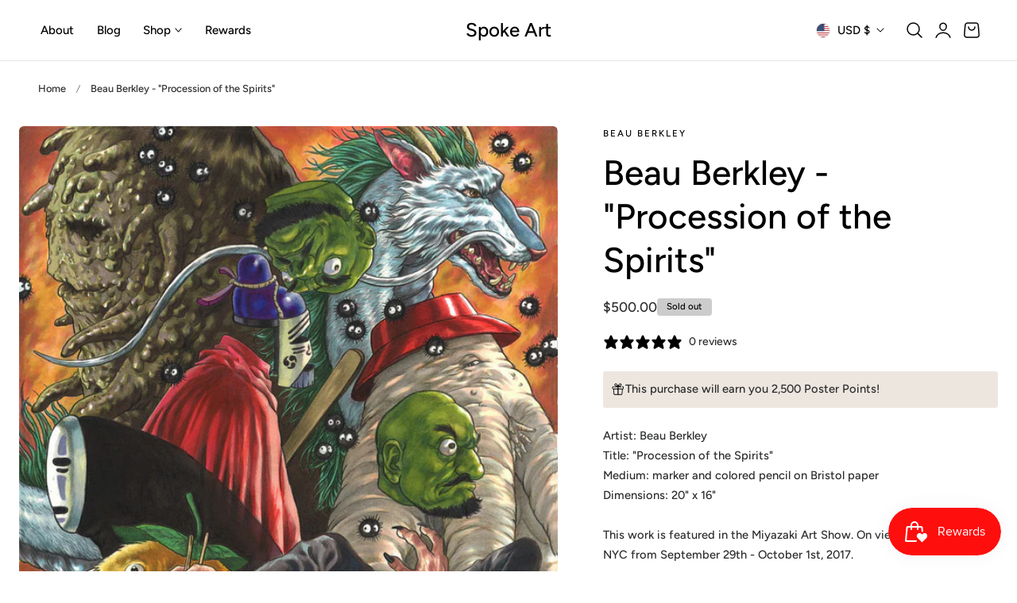

--- FILE ---
content_type: text/javascript
request_url: https://spoke-art.com/cdn/shop/t/20/assets/scroll-to-top.js?v=141698262247569751731735231828
body_size: -368
content:
if(!customElements.get("scroll-to-top")){class ScrollToTop extends HTMLElement{constructor(){super(),this.pageHeight=window.innerHeight,this.checkVisibleHandler=this.checkVisible.bind(this)}connectedCallback(){typeof window<"u"&&(this.addEventListener("click",this.onClick),window.addEventListener("scroll",this.checkVisibleHandler))}disconnectedCallback(){typeof window<"u"&&(this.removeEventListener("click",this.onClick),window.removeEventListener("scroll",this.checkVisibleHandler))}checkVisible(){window.requestAnimationFrame(()=>{window.scrollY>this.pageHeight?this.classList.add("scroll-to-top--visible"):this.classList.remove("scroll-to-top--visible")})}onClick(){window.scrollTo({top:0,left:0,behavior:"smooth"})}}customElements.define("scroll-to-top",ScrollToTop)}
//# sourceMappingURL=/cdn/shop/t/20/assets/scroll-to-top.js.map?v=141698262247569751731735231828
